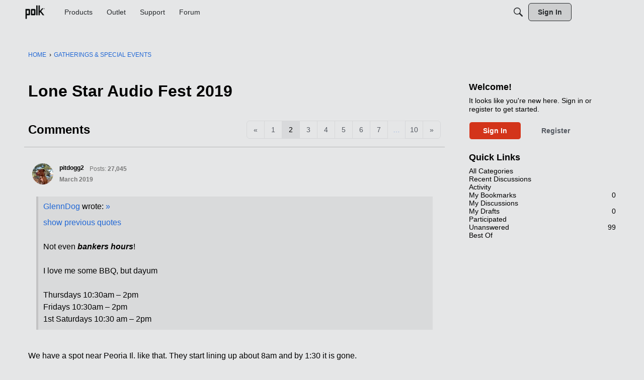

--- FILE ---
content_type: application/x-javascript
request_url: https://forum.polkaudio.com/dist/v2/forum/chunks/SearchFormContext.BZ-E7bvH.min.js
body_size: 1163
content:
var C=Object.defineProperty;var R=(s,e,o)=>e in s?C(s,e,{enumerable:!0,configurable:!0,writable:!0,value:o}):s[e]=o;var r=(s,e,o)=>R(s,typeof e!="symbol"?e+"":e,o);import{R as S,r as E,j as A}from"../vendor/vendor/react-core.DB6kRN5F.min.js";import{l as F,cC as g,d2 as f,L as i,e as D,d3 as T,d4 as _,aW as I,I as y}from"../entries/forum.B5aHngmc.min.js";import{p as O}from"../vendor/vendor/redux.C47PpYDn.min.js";import{E as P}from"./types.Bnp7nMni.min.js";const t=F.actionCreatorFactory("@@search");class a{}r(a,"performSearchACs",t.async("SEARCH")),r(a,"updateSearchFormAC",t("UPDATE_FORM")),r(a,"resetFormAC",t("RESET_FORM")),r(a,"performDomainSearchACs",t.async("DOMAIN_SEARCH"));const p={domain:f,query:"",page:1,sort:"relevance",scope:g,initialized:!1},m={form:p,response:{status:i.PENDING},domainSearchResponse:{}},M=["sort","domain","scope","page","pageURL"],G=O(D.reducerWithoutInitialState().case(a.updateSearchFormAC,(s,e)=>{let o=!1;if(s.form.initialized)for(const n of M)e[n]!==void 0&&s.form[n]!==e[n]&&(o=!0);!s.form.initialized&&e.initialized&&(o=!0);const c={...s.form,...e,needsResearch:o};return e.initialized||"page"in e||(c.page=1),s.form=c,s}).case(a.performSearchACs.started,(s,e)=>(s.form.needsResearch=!1,s.form.initialized=!0,s.response.status=i.LOADING,s)).case(a.performSearchACs.done,(s,e)=>(s.response.status=i.SUCCESS,s.response.data=e.result,s)).case(a.performSearchACs.failed,(s,e)=>(s.response.status=i.ERROR,s.response.error=e.error,s)).case(a.performDomainSearchACs.started,(s,e)=>{const{domain:o}=e;return s.domainSearchResponse[o]={status:i.LOADING},s}).case(a.performDomainSearchACs.done,(s,e)=>{const{domain:o}=e.params;return s.domainSearchResponse[o].status=i.SUCCESS,s.domainSearchResponse[o].data=e.result,s}).case(a.performDomainSearchACs.failed,(s,e)=>{const{domain:o}=e.params;return s.domainSearchResponse[o].status=i.ERROR,s.domainSearchResponse[o].error=e.error,s}).case(a.resetFormAC,s=>(s.form={...p},s.response={status:i.PENDING},s)));class N{constructor(){r(this,"ResultComponent",T);r(this,"defaultFormValues");r(this,"PanelComponent");r(this,"subTypes",[]);r(this,"addSubType",e=>{this.subTypes.find(o=>o.type===e.type)||this.subTypes.push(e)});r(this,"additionalFilterSchemaFields",[]);r(this,"isIsolatedType",!1);r(this,"ResultWrapper");r(this,"MetaComponent");r(this,"SpecificRecordPanelComponent");r(this,"SpecificRecordComponent");r(this,"showSpecificRecordCrumbs",!1)}getAllowedFields(e){return[]}getFilterSchema(e){return P}addFieldToFilterSchema(e){this.additionalFilterSchemaFields.push(e)}get sortValues(){return[]}mapResultToProps(e){var n,d,u;const o=e.type?((n=this.subTypes.find(l=>l.type===e.type))==null?void 0:n.icon)??this.icon:this.icon??null,c={imageSet:_(((d=e==null?void 0:e.image)==null?void 0:d.urlSrcSet)??{})};return{name:e.name,url:e.url,excerpt:e.body,image:(u=e.image)==null?void 0:u.url,highlight:e.highlight,icon:o,tags:e==null?void 0:e.tags,...c.imageSet.length>0?c:{}}}}const h=new class extends N{constructor(){super(...arguments);r(this,"key",f);r(this,"sort",0);r(this,"name","All");r(this,"icon",A.jsx(y,{icon:"search-all"}));r(this,"recordTypes",[])}},L=S.createContext({updateForm:()=>{},resetForm:()=>{},response:m.response,domainSearchResponse:m.domainSearchResponse,form:m.form,search:async()=>{},domains:[h],currentDomain:h,handleSourceChange:async s=>{},defaultFormValues:p,currentSource:I.sources[0]??void 0});function Y(){return E.useContext(L)}export{p as D,m as I,N as S,a,L as b,G as s,Y as u};
